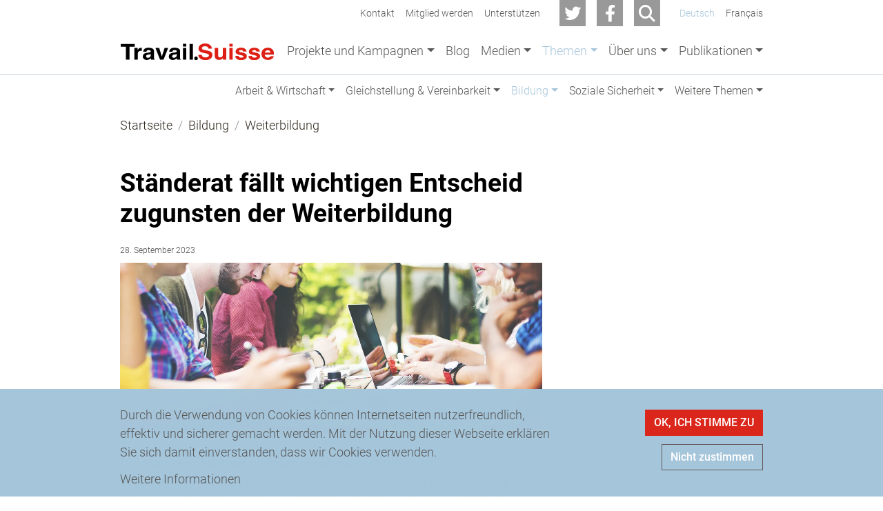

--- FILE ---
content_type: text/html; charset=UTF-8
request_url: https://www.travailsuisse.ch/de/bildung/weiterbildung/2023-09-28/staenderat-faellt-wichtigen-entscheid-zugunsten-der-weiterbildung
body_size: 47208
content:
<!DOCTYPE html>
<html lang="de" dir="ltr" prefix="og: https://ogp.me/ns#">
  <head>
    <meta charset="utf-8" />
<noscript><style>form.antibot * :not(.antibot-message) { display: none !important; }</style>
</noscript><meta name="description" content="Der Ständerat hat heute mit der Annahme der Motion 23.3699 von Ständerätin Marianne Maret einen wichtigen Entscheid zugunsten der Förderung der Weiterbildung gefällt." />
<link rel="canonical" href="https://www.travailsuisse.ch/de/bildung/weiterbildung/2023-09-28/staenderat-faellt-wichtigen-entscheid-zugunsten-der-weiterbildung" />
<meta property="og:site_name" content="TravailSuisse" />
<meta property="og:type" content="article" />
<meta property="og:url" content="https://www.travailsuisse.ch/de/bildung/weiterbildung/2023-09-28/staenderat-faellt-wichtigen-entscheid-zugunsten-der-weiterbildung" />
<meta property="og:title" content="Ständerat fällt wichtigen Entscheid zugunsten der Weiterbildung" />
<meta property="og:description" content="Der Ständerat hat heute mit der Annahme der Motion 23.3699 von Ständerätin Marianne Maret einen wichtigen Entscheid zugunsten der Förderung der Weiterbildung gefällt." />
<meta property="og:image" content="https://www.travailsuisse.ch/sites/default/files/styles/primer_og_image/public/2019-09/inhalte_bildung_1600px.jpg.webp?itok=YVxbkvm_" />
<meta property="og:image:width" content="1200" />
<meta property="og:image:height" content="488" />
<meta property="og:updated_time" content="2023-09-28T15:19:21+0200" />
<meta property="article:published_time" content="2023-09-28T14:46:00+0200" />
<meta property="article:modified_time" content="2023-09-28T15:19:21+0200" />
<meta name="twitter:card" content="summary_large_image" />
<meta name="twitter:description" content="Der Ständerat hat heute mit der Annahme der Motion 23.3699 von Ständerätin Marianne Maret einen wichtigen Entscheid zugunsten der Förderung der Weiterbildung gefällt." />
<meta name="twitter:title" content="Ständerat fällt wichtigen Entscheid zugunsten der Weiterbildung | TravailSuisse" />
<meta name="twitter:image" content="https://www.travailsuisse.ch/sites/default/files/styles/primer_og_image/public/2019-09/inhalte_bildung_1600px.jpg.webp?itok=YVxbkvm_" />
<meta name="Generator" content="Drupal 10 (https://www.drupal.org)" />
<meta name="MobileOptimized" content="width" />
<meta name="HandheldFriendly" content="true" />
<meta name="viewport" content="width=device-width, initial-scale=1.0, shrink-to-fit=no" />
<script type="application/ld+json">{
    "@context": "https://schema.org",
    "@graph": [
        {
            "@type": "Article",
            "headline": "Ständerat fällt wichtigen Entscheid zugunsten der Weiterbildung",
            "description": "Der Ständerat hat heute mit der Annahme der Motion 23.3699 von Ständerätin Marianne Maret einen wichtigen Entscheid zugunsten der Förderung der Weiterbildung gefällt.",
            "image": {
                "@type": "ImageObject",
                "representativeOfPage": "True",
                "url": "https://www.travailsuisse.ch/sites/default/files/styles/primer_og_image/public/2019-09/inhalte_bildung_1600px.jpg.webp?itok=YVxbkvm_",
                "width": "1200",
                "height": "488"
            },
            "datePublished": "2023-09-28T14:46:00+0200",
            "dateModified": "2023-09-28T15:19:21+0200",
            "author": {
                "@type": "Person",
                "name": "Analena Kettner"
            },
            "publisher": {
                "@type": "Organization",
                "name": "TravailSuisse",
                "url": "https://www.travailsuisse.ch/de",
                "logo": {
                    "@type": "ImageObject",
                    "url": "https://www.travailsuisse.ch/themes/custom/design/logo-medium.png",
                    "width": "584px",
                    "height": "232px"
                }
            },
            "mainEntityOfPage": "https://www.travailsuisse.ch/de/bildung/weiterbildung/2023-09-28/staenderat-faellt-wichtigen-entscheid-zugunsten-der-weiterbildung"
        }
    ]
}</script>
<link rel="icon" href="/sites/default/files/favicon-travail-suisse.ico" type="image/vnd.microsoft.icon" />
<link rel="alternate" hreflang="de" href="https://www.travailsuisse.ch/de/bildung/weiterbildung/2023-09-28/staenderat-faellt-wichtigen-entscheid-zugunsten-der-weiterbildung" />
<link rel="alternate" hreflang="fr" href="https://www.travailsuisse.ch/fr/formation/formation-continue/2023-09-28/le-conseil-des-etats-prend-une-decision-importante-en" />

    <title>Ständerat fällt wichtigen Entscheid zugunsten der Weiterbildung | TravailSuisse</title>
    <link rel="stylesheet" media="all" href="/sites/default/files/css/css_BM4adFmrvl00GDOyZ9e0uVzPreNCGVFdG06vIaDXcTI.css?delta=0&amp;language=de&amp;theme=design&amp;include=[base64]" />
<link rel="stylesheet" media="all" href="/sites/default/files/css/css_J2VS4tlmDvAWmQJTtNlyvW7tKpRC-yifJCEOjxTVxuk.css?delta=1&amp;language=de&amp;theme=design&amp;include=[base64]" />
<link rel="stylesheet" media="print" href="/sites/default/files/css/css_cq6P3MW7EdzLbcL8qm_VrRWqELbRGMvlpsqCgf1xtio.css?delta=2&amp;language=de&amp;theme=design&amp;include=[base64]" />

    <script type="application/json" data-drupal-selector="drupal-settings-json">{"path":{"baseUrl":"\/","pathPrefix":"de\/","currentPath":"node\/5401","currentPathIsAdmin":false,"isFront":false,"currentLanguage":"de"},"pluralDelimiter":"\u0003","suppressDeprecationErrors":true,"ajaxPageState":{"libraries":"[base64]","theme":"design","theme_token":null},"ajaxTrustedUrl":[],"gtag":{"tagId":"UA-121695189-1","consentMode":true,"otherIds":[],"events":[],"additionalConfigInfo":[]},"bs_lib":{"anchor_scroll":{"enable":true,"offset":10,"exclude_links":["[href=\u0022#\u0022]",".visually-hidden",".bs-lib-scroll-to-top",".collapsible__link","[role=\u0022tab\u0022]",".offcanvas-close-link"],"fixed_elements":[".toolbar-bar",".toolbar-tray.is-active.toolbar-tray-horizontal",".navbar-wrapper.is-sticky"]}},"primerBase":{"consentModeTypes":["analytics_storage"]},"data":{"extlink":{"extTarget":true,"extTargetAppendNewWindowLabel":"(opens in a new window)","extTargetNoOverride":false,"extNofollow":false,"extTitleNoOverride":false,"extNoreferrer":false,"extFollowNoOverride":false,"extClass":"ext","extLabel":"(link is external)","extImgClass":false,"extSubdomains":false,"extExclude":"","extInclude":"","extCssExclude":".shariff, .block-language, .path-admin, .dropbutton-wrapper, .btn-social","extCssInclude":"","extCssExplicit":"","extAlert":false,"extAlertText":"This link will take you to an external web site. We are not responsible for their content.","extHideIcons":true,"mailtoClass":"0","telClass":"","mailtoLabel":"(link sends email)","telLabel":"(link is a phone number)","extUseFontAwesome":true,"extIconPlacement":"append","extPreventOrphan":true,"extPreventOrphanTextLike":true,"extFaLinkClasses":"fa fa-external-link","extFaMailtoClasses":"fa fa-envelope-o","extAdditionalLinkClasses":"","extAdditionalMailtoClasses":"","extAdditionalTelClasses":"","extFaTelClasses":"fa fa-phone","whitelistedDomains":["www.travailsuisse.ch"],"extExcludeNoreferrer":""}},"eu_cookie_compliance":{"cookie_policy_version":"1.0.0","popup_enabled":true,"popup_agreed_enabled":false,"popup_hide_agreed":false,"popup_clicking_confirmation":false,"popup_scrolling_confirmation":false,"popup_html_info":"\u003Cdiv class=\u0022cookie-compliance\u0022\u003E\n          \u003Cdiv class=\u0022popup-content info container\u0022\u003E\n                  \u003Cdiv id=\u0022cookieconsent-desc\u0022 class=\u0022popup-text\u0022 role=\u0022document\u0022\u003E\n            \u003Cp\u003EDurch die Verwendung von Cookies k\u00f6nnen Internetseiten nutzerfreundlich, effektiv und sicherer gemacht werden. Mit der Nutzung dieser Webseite erkl\u00e4ren Sie sich damit einverstanden, dass wir Cookies verwenden.\u003C\/p\u003E\n                          \u003Ca href=\u0022#\u0022 class=\u0022find-more-button\u0022\u003EWeitere Informationen\u003C\/a\u003E\n                      \u003C\/div\u003E\n                \u003Cdiv class=\u0022popup-buttons-wrapper\u0022\u003E\n                    \u003Cdiv class=\u0022popup-buttons\u0022\u003E\n            \u003Cbutton type=\u0022button\u0022 class=\u0022btn btn-primary agree-button eu-cookie-compliance-secondary-button\u0022\u003EOK, ICH STIMME ZU\u003C\/button\u003E\n                          \u003Cbutton type=\u0022button\u0022 class=\u0022btn btn-ghost decline-button eu-cookie-compliance-default-button\u0022 \u003ENicht zustimmen\u003C\/button\u003E\n                      \u003C\/div\u003E\n                  \u003C\/div\u003E\n      \u003C\/div\u003E\n      \u003C\/div\u003E","use_mobile_message":false,"mobile_popup_html_info":"\u003Cdiv class=\u0022cookie-compliance\u0022\u003E\n          \u003Cdiv class=\u0022popup-content info container\u0022\u003E\n                  \u003Cdiv id=\u0022cookieconsent-desc\u0022 class=\u0022popup-text\u0022 role=\u0022document\u0022\u003E\n            \n                          \u003Ca href=\u0022#\u0022 class=\u0022find-more-button\u0022\u003EWeitere Informationen\u003C\/a\u003E\n                      \u003C\/div\u003E\n                \u003Cdiv class=\u0022popup-buttons-wrapper\u0022\u003E\n                    \u003Cdiv class=\u0022popup-buttons\u0022\u003E\n            \u003Cbutton type=\u0022button\u0022 class=\u0022btn btn-primary agree-button eu-cookie-compliance-secondary-button\u0022\u003EOK, ICH STIMME ZU\u003C\/button\u003E\n                          \u003Cbutton type=\u0022button\u0022 class=\u0022btn btn-ghost decline-button eu-cookie-compliance-default-button\u0022 \u003ENicht zustimmen\u003C\/button\u003E\n                      \u003C\/div\u003E\n                  \u003C\/div\u003E\n      \u003C\/div\u003E\n      \u003C\/div\u003E","mobile_breakpoint":768,"popup_html_agreed":false,"popup_use_bare_css":true,"popup_height":"auto","popup_width":"100%","popup_delay":0,"popup_link":"\/de\/datenschutz","popup_link_new_window":true,"popup_position":false,"fixed_top_position":true,"popup_language":"de","store_consent":false,"better_support_for_screen_readers":false,"cookie_name":"","reload_page":false,"domain":"","domain_all_sites":false,"popup_eu_only":false,"popup_eu_only_js":false,"cookie_lifetime":100,"cookie_session":0,"set_cookie_session_zero_on_disagree":0,"disagree_do_not_show_popup":false,"method":"opt_in","automatic_cookies_removal":true,"allowed_cookies":"","withdraw_markup":"\u003Cbutton type=\u0022button\u0022 class=\u0022eu-cookie-withdraw-tab\u0022\u003EDatenschutzeinstellungen\u003C\/button\u003E\n\u003Cdiv aria-labelledby=\u0022popup-text\u0022 class=\u0022eu-cookie-withdraw-banner\u0022\u003E\n  \u003Cdiv class=\u0022popup-content info eu-cookie-compliance-content\u0022\u003E\n    \u003Cdiv id=\u0022popup-text\u0022 class=\u0022eu-cookie-compliance-message\u0022 role=\u0022document\u0022\u003E\n      \u003Ch2\u003EWir verwenden Cookies auf dieser Website, um Ihre Nutzererfahrung zu verbessern\u003C\/h2\u003E\u003Cp\u003ESie haben Ihr Einverst\u00e4ndnis gegeben, Cookies zu setzen.\/p\u0026gt;\u003C\/p\u003E\n    \u003C\/div\u003E\n    \u003Cdiv id=\u0022popup-buttons\u0022 class=\u0022eu-cookie-compliance-buttons\u0022\u003E\n      \u003Cbutton type=\u0022button\u0022 class=\u0022eu-cookie-withdraw-button \u0022\u003E\u003C\/button\u003E\n    \u003C\/div\u003E\n  \u003C\/div\u003E\n\u003C\/div\u003E","withdraw_enabled":false,"reload_options":0,"reload_routes_list":"","withdraw_button_on_info_popup":false,"cookie_categories":[],"cookie_categories_details":[],"enable_save_preferences_button":true,"cookie_value_disagreed":"0","cookie_value_agreed_show_thank_you":"1","cookie_value_agreed":"2","containing_element":"body","settings_tab_enabled":false,"olivero_primary_button_classes":"","olivero_secondary_button_classes":"","close_button_action":"close_banner","open_by_default":true,"modules_allow_popup":true,"hide_the_banner":false,"geoip_match":true,"unverified_scripts":["\/"]},"bs_bootstrap":{"navbar_type":"second-level-horizontal","navbar_offcanvas_type":"push","navbar_opened_submenu_behavior":"visit","navbar_onhover":true},"user":{"uid":0,"permissionsHash":"7f01bf75a86397f52ab3a156c2bfab4b56f5f93f1cf25d3957fc7bbdd6523f12"}}</script>
<script src="/sites/default/files/js/js_TNqSYFoXR0-InaXOOnHBPpW86_BcVrIAx5wZdE07C7A.js?scope=header&amp;delta=0&amp;language=de&amp;theme=design&amp;include=[base64]"></script>
<script src="/modules/contrib/google_tag/js/gtag.js?t68a4y"></script>

  </head>
  <body class="page-article-type-medien path-node page-node-type-primer-article path-bildung">
        <a href="#main-content" class="visually-hidden focusable skip-link">Direkt zum Inhalt</a>
    
      <div class="dialog-off-canvas-main-canvas" data-off-canvas-main-canvas>
      <header class="page__header">
                  <div class="page__header__top">
          <div class="page__header__top__inner container">
                <div class="row region region-top">  <nav  id="block-topmenu" aria-label="Top menu" class="block block-menu navigation menu--primer-top-menu">
      
        
  
              <ul class="nav nav-links">
                    <li class="nav-item">
                        <a href="/de/kontakt" class="nav-link" data-drupal-link-system-path="node/140"><span class="label">Kontakt</span></a></li>
                <li class="nav-item">
                        <a href="/de/mitglied-werden" class="nav-link" data-drupal-link-system-path="node/5062"><span class="label">Mitglied werden</span></a></li>
                <li class="nav-item">
                        <a href="/de/spenden" class="nav-link" data-drupal-link-system-path="node/5580"><span class="label">Unterstützen</span></a></li>
        </ul>
  

</nav>
  <nav  id="block-sociallinks" aria-label="Social links" class="block block-menu navigation menu--primer-social-links">
      
        
  
<ul class="nav">
          <li class="nav-item">
            <a href="https://twitter.com/TravailsuisseCH" class="fa fa-twitter btn btn-social"><span class="title">Twitter</span></a>
    </li>
          <li class="nav-item">
            <a href="https://www.facebook.com/travailsuisse" target="_blank" class="fa fa-facebook btn btn-social" title="Follow us on Facebook"><span class="title">Facebook</span></a>
    </li>
          <li class="nav-item">
            <a href="/de/search" class="fa fa-search btn btn-social" data-drupal-link-system-path="node/112"><span class="title">Suche</span></a>
    </li>
  </ul>
</nav>
  <div class="language-switcher-language-url block-menu block block-language block-language-blocklanguage-interface" id="block-design-languageswitcher" role="navigation">
                        <ul class="nav-links nav">              <li data-drupal-language="de" data-drupal-link-system-path="node/5401" class="nav-item is-active" aria-current="page"><a href="/de/bildung/weiterbildung/2023-09-28/staenderat-faellt-wichtigen-entscheid-zugunsten-der-weiterbildung" class="language-link nav-link is-active" hreflang="de" data-drupal-link-system-path="node/5401" aria-current="page">Deutsch</a></li>
        
              <li data-drupal-language="fr" data-drupal-link-system-path="node/5401" class="nav-item"><a href="/fr/formation/formation-continue/2023-09-28/le-conseil-des-etats-prend-une-decision-importante-en" class="language-link nav-link" hreflang="fr" data-drupal-link-system-path="node/5401">Français</a></li>
        
</ul>
  
      </div>
</div>

          </div>
        </div>
          
                  <div class="navbar-wrapper second-level-expanded second-level-reserve-space">
          <div class="navbar container">
            <div class="region region-brand">  <div id="block-design-sitebranding" class="navbar-brand block block-system block-system-branding-block">
                  <a href="/de" class="site-logo-link" title="Back to home" aria-label="Back to home"><img src="/themes/custom/design/logo.svg"  class="site-logo" alt="Logo der Website" role="img" width="143" height="16" /></a>          </div>
</div>
                        <div class="navbar-collapse navmenu offcanvas navmenu-fixed-right region region-navbar" id="navbarResponsive">
                <nav  id="block-design-mainnavigation" aria-label="Hauptnavigation" class="block block-menu navigation menu--main">
      
        
  
  
  
  
                    <ul class="nav navbar-nav">            <li class="nav-item dropdown">                                                                                                <a href="/de/projekte-und-kampagnen" class="nav-link" id="mainLabel0" data-menu-level="0" aria-haspopup="true" aria-expanded="false" data-toggle="dropdown" data-drupal-link-system-path="node/5641"><span class="label dropdown-toggle">Projekte und Kampagnen</span></a>            <ul class="dropdown-menu" aria-labelledby="mainLabel0">            <li class="nav-item">                                  <a href="/de/familienzeit" class="nav-link dropdown-item" id="mainLabel00" data-menu-level="1" data-drupal-link-system-path="node/5607"><span class="label">Familienzeit-Initiative</span></a>        </li>            <li class="nav-item">                                  <a href="/de/barometer" class="nav-link dropdown-item" id="mainLabel01" data-menu-level="1" data-drupal-link-system-path="node/168"><span class="label">Barometer Gute Arbeit</span></a>        </li>            <li class="nav-item">                                  <a href="https://www.respect8-3.ch/de/startseite/" class="nav-link dropdown-item" id="mainLabel02" data-menu-level="1"><span class="label">RESPECT8-3.CH</span></a>        </li>            <li class="nav-item">                                  <a href="http://www.swype.swiss" class="nav-link dropdown-item" id="mainLabel03" data-menu-level="1"><span class="label">swype</span></a>        </li>            <li class="nav-item">                                  <a href="http://info-workcare.ch/de" class="nav-link dropdown-item" id="mainLabel04" data-menu-level="1"><span class="label">info work+care</span></a>        </li>            <li class="nav-item">                                  <a href="https://www.mamagenda.ch/de/" class="nav-link dropdown-item" id="mainLabel05" data-menu-level="1"><span class="label">mamagenda</span></a>        </li>            <li class="nav-item">                                  <a href="https://informaternite.ch/" class="nav-link dropdown-item" id="mainLabel06" data-menu-level="1"><span class="label">Info.Mutterschaft</span></a>        </li></ul></li>            <li class="nav-item">                                  <a href="/de/blog" class="nav-link" id="mainLabel1" data-menu-level="0" data-drupal-link-system-path="node/7"><span class="label">Blog</span></a>        </li>            <li class="nav-item dropdown">                                                                                                <a href="/de/medien" class="nav-link" id="mainLabel2" data-menu-level="0" aria-haspopup="true" aria-expanded="false" data-toggle="dropdown" data-drupal-link-system-path="node/5060"><span class="label dropdown-toggle">Medien</span></a>            <ul class="dropdown-menu" aria-labelledby="mainLabel2">            <li class="nav-item">                                  <a href="/de/medien/medienmitteilungen" class="nav-link dropdown-item" id="mainLabel20" data-menu-level="1" data-drupal-link-system-path="node/5322"><span class="label">Medienmitteilungen</span></a>        </li>            <li class="nav-item">                                  <a href="/de/medien/medienkonferenzen" class="nav-link dropdown-item" id="mainLabel21" data-menu-level="1" data-drupal-link-system-path="node/5323"><span class="label">Medienkonferenzen</span></a>        </li>            <li class="nav-item">                                  <a href="/de/medien/medienkontakt" class="nav-link dropdown-item" id="mainLabel22" data-menu-level="1" data-drupal-link-system-path="node/5328"><span class="label">Medienkontakt</span></a>        </li>            <li class="nav-item">                                  <a href="/de/medien/fotos" class="nav-link dropdown-item" id="mainLabel23" data-menu-level="1" data-drupal-link-system-path="node/5468"><span class="label">Fotos</span></a>        </li></ul></li>            <li class="nav-item dropdown active">                                                                                                <a href="/de/themen" class="nav-link active is-active" id="mainLabel3" data-menu-level="0" aria-haspopup="true" aria-expanded="true" data-toggle="dropdown" data-drupal-link-system-path="node/5321"><span class="label dropdown-toggle">Themen</span></a>            <ul class="dropdown-menu" aria-labelledby="mainLabel3">            <li class="nav-item dropdown">                                                                                                <a href="/de/arbeit-wirtschaft" class="nav-link dropdown-item" id="mainLabel30" data-menu-level="1" aria-haspopup="true" aria-expanded="false" data-toggle="dropdown" data-drupal-link-system-path="node/161"><span class="label dropdown-toggle">Arbeit &amp; Wirtschaft</span></a>            <ul class="dropdown-menu" aria-labelledby="mainLabel30">            <li class="nav-item">                                  <a href="/de/arbeit-wirtschaft/loehne" class="nav-link dropdown-item" id="mainLabel300" data-menu-level="2" data-drupal-link-system-path="node/165"><span class="label">Löhne</span></a>        </li>            <li class="nav-item">                                  <a href="/de/arbeit-wirtschaft/arbeitsbedingungen" class="nav-link dropdown-item" id="mainLabel301" data-menu-level="2" data-drupal-link-system-path="node/164"><span class="label">Arbeitsbedingungen</span></a>        </li>            <li class="nav-item">                                  <a href="/de/arbeit-wirtschaft/arbeitsmarkt" class="nav-link dropdown-item" id="mainLabel302" data-menu-level="2" data-drupal-link-system-path="node/162"><span class="label">Arbeit</span></a>        </li>            <li class="nav-item">                                  <a href="/de/arbeit-wirtschaft/europa-international" class="nav-link dropdown-item" id="mainLabel303" data-menu-level="2" data-drupal-link-system-path="node/193"><span class="label">Europa / International</span></a>        </li></ul></li>            <li class="nav-item dropdown">                                                                                                <a href="/de/gleichstellung-vereinbarkeit" class="nav-link dropdown-item" id="mainLabel31" data-menu-level="1" aria-haspopup="true" aria-expanded="false" data-toggle="dropdown" data-drupal-link-system-path="node/149"><span class="label dropdown-toggle">Gleichstellung &amp; Vereinbarkeit</span></a>            <ul class="dropdown-menu" aria-labelledby="mainLabel31">            <li class="nav-item">                                  <a href="/de/gleichstellung-vereinbarkeit/lohndiskriminierung" class="nav-link dropdown-item" id="mainLabel310" data-menu-level="2" data-drupal-link-system-path="node/159"><span class="label">Lohndiskriminierung</span></a>        </li>            <li class="nav-item">                                  <a href="/de/gleichstellung-vereinbarkeit/vereinbarkeit" class="nav-link dropdown-item" id="mainLabel311" data-menu-level="2" data-drupal-link-system-path="node/155"><span class="label">Vereinbarkeit</span></a>        </li>            <li class="nav-item">                                  <a href="/de/gleichstellung-vereinbarkeit/elternschaft-familienzeit" class="nav-link dropdown-item" id="mainLabel312" data-menu-level="2" data-drupal-link-system-path="node/153"><span class="label">Elternschaft und Familienzeit</span></a>        </li>            <li class="nav-item">                                  <a href="/de/gleichstellung-vereinbarkeit/wiedereinstieg" class="nav-link dropdown-item" id="mainLabel313" data-menu-level="2" data-drupal-link-system-path="node/150"><span class="label">Wiedereinstieg</span></a>        </li>            <li class="nav-item">                                  <a href="/de/gleichstellung-vereinbarkeit/betreuende-angehoerige" class="nav-link dropdown-item" id="mainLabel314" data-menu-level="2" data-drupal-link-system-path="node/157"><span class="label">Betreuende Angehörige</span></a>        </li></ul></li>            <li class="nav-item dropdown active">                                                                                                <a href="/de/bildung" class="nav-link dropdown-item active is-active" id="mainLabel32" data-menu-level="1" aria-haspopup="true" aria-expanded="false" data-toggle="dropdown" data-drupal-link-system-path="node/182"><span class="label dropdown-toggle">Bildung</span></a>            <ul class="dropdown-menu" aria-labelledby="mainLabel32">            <li class="nav-item">                                  <a href="/de/bildung/berufsbildung" class="nav-link dropdown-item" id="mainLabel320" data-menu-level="2" data-drupal-link-system-path="node/183"><span class="label">Berufsbildung</span></a>        </li>            <li class="nav-item">                                  <a href="/de/bildung/hoehere-berufsbildung" class="nav-link dropdown-item" id="mainLabel321" data-menu-level="2" data-drupal-link-system-path="node/184"><span class="label">Höhere Berufsbildung</span></a>        </li>            <li class="nav-item active">                                  <a href="/de/bildung/weiterbildung" class="nav-link dropdown-item active is-active" id="mainLabel322" data-menu-level="2" data-drupal-link-system-path="node/186"><span class="label">Weiterbildung</span></a>        </li>            <li class="nav-item">                                  <a href="/de/bildung/hochschulen" class="nav-link dropdown-item" id="mainLabel323" data-menu-level="2" data-drupal-link-system-path="node/185"><span class="label">Hochschulen</span></a>        </li></ul></li>            <li class="nav-item dropdown">                                                                                                <a href="/de/soziale-sicherheit" class="nav-link dropdown-item" id="mainLabel33" data-menu-level="1" aria-haspopup="true" aria-expanded="false" data-toggle="dropdown" data-drupal-link-system-path="node/173"><span class="label dropdown-toggle">Soziale Sicherheit</span></a>            <ul class="dropdown-menu" aria-labelledby="mainLabel33">            <li class="nav-item">                                  <a href="/de/soziale-sicherheit/ahv-iv" class="nav-link dropdown-item" id="mainLabel330" data-menu-level="2" data-drupal-link-system-path="node/175"><span class="label">AHV &amp; IV</span></a>        </li>            <li class="nav-item">                                  <a href="/de/soziale-sicherheit/berufliche-vorsorge" class="nav-link dropdown-item" id="mainLabel331" data-menu-level="2" data-drupal-link-system-path="node/177"><span class="label">Berufliche Vorsorge</span></a>        </li>            <li class="nav-item">                                  <a href="/de/soziale-sicherheit/arbeitslosenversicherung" class="nav-link dropdown-item" id="mainLabel332" data-menu-level="2" data-drupal-link-system-path="node/178"><span class="label">Arbeitslosenversicherung</span></a>        </li></ul></li>            <li class="nav-item dropdown">                                                                                                <a href="/de/weitere-themen" class="nav-link dropdown-item" id="mainLabel34" data-menu-level="1" aria-haspopup="true" aria-expanded="false" data-toggle="dropdown" data-drupal-link-system-path="node/188"><span class="label dropdown-toggle">Weitere Themen</span></a>            <ul class="dropdown-menu" aria-labelledby="mainLabel34">            <li class="nav-item">                                  <a href="/de/arbeit-wirtschaft/europa-international" class="nav-link dropdown-item" id="mainLabel340" data-menu-level="2" data-drupal-link-system-path="node/193"><span class="label">Europa / International</span></a>        </li>            <li class="nav-item">                                  <a href="/de/weitere-themen/service-public" class="nav-link dropdown-item" id="mainLabel341" data-menu-level="2" data-drupal-link-system-path="node/190"><span class="label">Service public</span></a>        </li>            <li class="nav-item">                                  <a href="/de/weitere-themen/steuern-und-finanzen" class="nav-link dropdown-item" id="mainLabel342" data-menu-level="2" data-drupal-link-system-path="node/189"><span class="label">Steuern &amp; Finanzen</span></a>        </li>            <li class="nav-item">                                  <a href="/de/weitere-themen/energie-und-klima" class="nav-link dropdown-item" id="mainLabel343" data-menu-level="2" data-drupal-link-system-path="node/192"><span class="label">Klima &amp; Energie</span></a>        </li>            <li class="nav-item">                                  <a href="/de/weitere-themen/migration-und-integration" class="nav-link dropdown-item" id="mainLabel344" data-menu-level="2" data-drupal-link-system-path="node/191"><span class="label">Integration &amp; Migration</span></a>        </li>            <li class="nav-item">                                  <a href="/de/weitere-themen/jeunessesuisse" class="nav-link dropdown-item" id="mainLabel345" data-menu-level="2" data-drupal-link-system-path="node/4552"><span class="label">Jeunesse.Suisse</span></a>        </li></ul></li></ul></li>            <li class="nav-item dropdown">                                                                                                <a href="/de/about" class="nav-link" id="mainLabel4" data-menu-level="0" aria-haspopup="true" aria-expanded="false" data-toggle="dropdown" data-drupal-link-system-path="node/5063"><span class="label dropdown-toggle">Über uns</span></a>            <ul class="dropdown-menu" aria-labelledby="mainLabel4">            <li class="nav-item">                                  <a href="/de/about/vorstand" class="nav-link dropdown-item" id="mainLabel40" data-menu-level="1" data-drupal-link-system-path="node/5053"><span class="label">Vorstand</span></a>        </li>            <li class="nav-item">                                  <a href="/de/about/geschaeftsleitung-und-geschaeftsstelle" class="nav-link dropdown-item" id="mainLabel41" data-menu-level="1" data-drupal-link-system-path="node/5054"><span class="label">Geschäftsleitung und Geschäftsstelle</span></a>        </li>            <li class="nav-item">                                  <a href="/de/about/mitgliedsverbaende" class="nav-link dropdown-item" id="mainLabel42" data-menu-level="1" data-drupal-link-system-path="node/5056"><span class="label">Mitgliedsverbände</span></a>        </li>            <li class="nav-item">                                  <a href="/de/about/kommissionen-und-regionen" class="nav-link dropdown-item" id="mainLabel43" data-menu-level="1" data-drupal-link-system-path="node/5057"><span class="label">Kommissionen und Regionen</span></a>        </li>            <li class="nav-item">                                  <a href="/de/about/mandate" class="nav-link dropdown-item" id="mainLabel44" data-menu-level="1" data-drupal-link-system-path="node/5523"><span class="label">Mandate</span></a>        </li>            <li class="nav-item">                                  <a href="/de/about/offene-stellen" class="nav-link dropdown-item" id="mainLabel45" data-menu-level="1" data-drupal-link-system-path="node/5058"><span class="label">Offene Stellen</span></a>        </li></ul></li>            <li class="nav-item dropdown">                                                                                                <a href="/de/publikationen" class="nav-link" id="mainLabel5" data-menu-level="0" aria-haspopup="true" aria-expanded="false" data-toggle="dropdown" data-drupal-link-system-path="node/5153"><span class="label dropdown-toggle">Publikationen</span></a>            <ul class="dropdown-menu" aria-labelledby="mainLabel5">            <li class="nav-item">                                  <a href="/de/publikationen/positionspapiere" class="nav-link dropdown-item" id="mainLabel50" data-menu-level="1" data-drupal-link-system-path="node/5324"><span class="label">Positionspapiere</span></a>        </li>            <li class="nav-item">                                  <a href="/de/sessionsvorschau" class="nav-link dropdown-item" id="mainLabel51" data-menu-level="1" data-drupal-link-system-path="node/4757"><span class="label">Sessionsvorschau</span></a>        </li>            <li class="nav-item">                                  <a href="/de/publikationen/kongresspapiere" class="nav-link dropdown-item" id="mainLabel52" data-menu-level="1" data-drupal-link-system-path="node/5327"><span class="label">Kongresspapiere</span></a>        </li>            <li class="nav-item">                                  <a href="/de/publikationen/vernehmlassungen" class="nav-link dropdown-item" id="mainLabel53" data-menu-level="1" data-drupal-link-system-path="node/5325"><span class="label">Vernehmlassungen</span></a>        </li>            <li class="nav-item">                                  <a href="/de/barometer" class="nav-link dropdown-item" id="mainLabel54" data-menu-level="1" data-drupal-link-system-path="node/168"><span class="label">Barometer Gute Arbeit</span></a>        </li>            <li class="nav-item">                                  <a href="/de/publikationen/broschueren" class="nav-link dropdown-item" id="mainLabel55" data-menu-level="1" data-drupal-link-system-path="node/143"><span class="label">Broschüren</span></a>        </li>            <li class="nav-item">                                  <a href="/de/publikationen/jahresberichte" class="nav-link dropdown-item" id="mainLabel56" data-menu-level="1" data-drupal-link-system-path="node/5055"><span class="label">Jahresberichte</span></a>        </li>            <li class="nav-item">                                  <a href="/de/publikationen/newsletter" class="nav-link dropdown-item" id="mainLabel57" data-menu-level="1" data-drupal-link-system-path="node/5446"><span class="label">Newsletter</span></a>        </li></ul></li></ul>
</nav>
        <a href="#" class="offcanvas-close-link btn btn-link btn-icon fa-close hide-label" title="Close navigation"><span class="label">close</span></a>
  </div>

            <div class="region region-navigation-second">  <div id="block-design-primer-bs-nav-bar-toggler" class="block block-bs-lib block-bs-lib-navigation-bar-toggler-block">
                <button  class="navbar-toggler" data-minspace="0" data-toggle="offcanvas" data-target="#navbarResponsive" aria-controls="navbarResponsive" aria-expanded="false" aria-label="Toggle navigation" data-canvas="body">
  <span class="navbar-toggler-icon"></span>
  </button>
      </div>
</div>
          </div>
        </div>
          
  </header>
  <main  class="page__main">
    <div class="sr-only" id="main-content" tabindex="-1"></div>
    <div  class="page__content content">
              
                  <div  class="region-content-header-wrapper">
    <div class="container">
                <div class="region region-content-header"><div data-drupal-messages-fallback class="hidden"></div>
  <div id="block-design-breadcrumbs" class="block block-system block-system-breadcrumb-block">
                    <nav aria-label="Pfadnavigation">
      <ol class="breadcrumb"><li class="breadcrumb-item "><a href="/de">Startseite</a></li><li class="breadcrumb-item "><a href="/de/bildung">Bildung</a></li><li class="breadcrumb-item "><a href="/de/bildung/weiterbildung">Weiterbildung</a></li></ol>
    </nav>
    <script type="application/ld+json">
    {
      "@context": "http://schema.org",
      "@type": "BreadcrumbList",
      "itemListElement": [
      {
          "@type": "ListItem",
          "position": 1,
          "name": "Startseite",
          "item": "https://www.travailsuisse.ch/de"
        },{
          "@type": "ListItem",
          "position": 2,
          "name": "Bildung",
          "item": "https://www.travailsuisse.ch/de/bildung"
        },{
          "@type": "ListItem",
          "position": 3,
          "name": "Weiterbildung",
          "item": "https://www.travailsuisse.ch/de/bildung/weiterbildung/2023-09-28/staenderat-faellt-wichtigen-entscheid-zugunsten-der-weiterbildung"
        }]
    }
  </script>
      </div>
</div>
        
    </div>    </div>                  <div class="region region-content">  <div id="block-design-content" class="block block-system block-system-main-block">
                          <div class="container">
          <article class="primer-layout-sidebar article-type-article-type-medien node node--type-primer-article view-mode-full node--view-mode-full article article--sidebar">
                                    
                    
                                    <div class="article__content">
                        <div class="paragraphs-behavior-style--align-default paragraph paragraph--type--title view-mode-default paragraph--view-mode-default">
            <h1 id="standerat-fallt-wichtigen-entscheid-zugunsten-der-weiterbildung" class="paragraphs-anchor-link paragraph-title heading">Ständerat fällt wichtigen Entscheid zugunsten der Weiterbildung</h1>
<footer class="article__title-metadata meta-info">
        <div class="article__submitted">
        
<span><time datetime="2023-09-28T14:46:00+02:00">28. September 2023</time>
</span>

      </div>
      
          
</footer>

        </div>
    
              <div class="paragraphs-behavior-style--media-plain sibling-spacer-y paragraph paragraph--type--media view-mode-default paragraph--view-mode-default">
        <div class="field field--name-primer-media">
                        <figure class="primer-resize--crop media-only media media--type-primer-image media--view-mode-default">
                        <div class="field field--name-primer-image field--label-hidden field__item">      <img loading="lazy" srcset="/sites/default/files/styles/primer_content_xs/public/2019-09/inhalte_bildung_1600px.jpg.webp?itok=zR6NinCv 461w, /sites/default/files/styles/primer_content_sm/public/2019-09/inhalte_bildung_1600px.jpg.webp?itok=i6kun_3v 800w, /sites/default/files/styles/primer_content_md/public/2019-09/inhalte_bildung_1600px.jpg.webp?itok=7aVV-ME7 1200w, /sites/default/files/styles/primer_content_xl/public/2019-09/inhalte_bildung_1600px.jpg.webp?itok=ptMDfgOC 1600w" sizes="(min-width:1366px) 1332px, (min-width:992px) 930px, (min-width:768px) 690px, (min-width:576px) 510px, calc(100vw-30px)" width="1600" height="650" src="/sites/default/files/styles/primer_content_xl/public/2019-09/inhalte_bildung_1600px.jpg.webp?itok=ptMDfgOC" alt="Bildung, Arbeitsmarktfähigkeit, life long learning" title="Bildung, Arbeitsmarktfähigkeit, life long learning" class="img-fluid" />


</div>
      
          </figure>

            </div>

    </div>
    
              <div class="paragraphs-behavior-style--content-default sibling-spacer-y paragraph paragraph--type--text view-mode-default paragraph--view-mode-default">
        <div class="text">
            <p><strong>Der Ständerat hat heute mit der Annahme der Motion 23.3699 von Ständerätin Marianne Maret einen wichtigen Entscheid zugunsten der Förderung der Weiterbildung gefällt. Travail.Suisse fordert als Teil einer Weiterbildungsoffensive klare Ziele für die Nachholbildung, einen Ausbau der Berufs-, Studien- und Laufbahnberatung und mehr finanzielle Unterstützung für die Weiterbildung der Arbeitnehmenden, speziell der Wiedereinsteigenden.</strong></p>

<p>Die Motion Maret verlangt eine stärkere finanzielle Unterstützung von Personen, die zu Umschulungszwecken eine Weiterbildung oder eine neue Berufsausbildung benötigen. Der Fokus soll dabei insbesondere auf Personen gerichtet sein, die ihre Arbeit freiwillig aufgaben, sich um ihre Kinder kümmerten und beim Wiedereinstieg nicht von den Massnahmen der Arbeitslosenversicherung profitieren können. Für Travail.Suisse, den unabhängigen Dachverband der Arbeitnehmenden, geht diese Motion in die richtige Richtung.</p>

<p>Kontinuierliche Weiterbildung und lebenslanges Lernen zählen zu den Grundpfeilern, damit eine nachhaltige Integration in den Arbeitsmarkt möglich ist. Travail.Suisse fordert seit längerem eine Weiterbildungsoffensive, in welcher neben einem erleichterten Zugang, besserer Information und Beratung sowie mehr zeitlichen Möglichkeiten, insbesondere auch die finanzielle Unterstützung der Weiterbildungswilligen im Zentrum steht. Die Finanzierung ist eine der grössten Hürden bei der Weiterbildungsteilnahme. Bei der staatlichen Unterstützung bestehen erhebliche Lücken, während die Unterstützung durch die Arbeitgebenden Personen mit tieferem Bildungsniveau und Teilzeitarbeitende diskriminiert. «Wiedereinsteigende sind doppelt allein gelassen – ohne bestehende Arbeitgebende und ohne genügenden Zugang zu staatlicher Unterstützung», sagt Gabriel Fischer, Leiter Bildungspolitik bei Travail.Suisse.&nbsp;</p>

<p>Neben finanzieller Unterstützung sind Wiedereinsteigende insbesondere auch auf Beratung angewiesen. Hier wäre eine Ausdehnung von viamia dringend angezeigt. Mit viamia ist in den letzten Jahren ein Angebot für kostenlose Standortbestimmungen für über 40-Jährige entstanden. Travail.Suisse fordert die Öffnung dieses Angebots auch für jüngere Wiedereinsteigende. Weiter muss die finanzielle Beteiligung des Bundes an diesen Angeboten erhalten bleiben. Der in der BFI-Botschaft 25-28 vorgeschlagenen Rückzug des Bundes aus der Finanzierung von viamia wird von Travail.Suisse entschieden abgelehnt.</p>

<p>&nbsp;</p>
  
  </div>
    </div>
    
              <div class="paragraph paragraph--type--footer view-mode-default paragraph--view-mode-default">
      <hr>
          <p>Auskünfte:<br>
Gabriel Fischer, Leiter Bildungspolitik, 076 412 30 53, <a href="mailto:fischer@travailsuisse.ch">E-Mail</a><br>
&nbsp;</p>
  
    </div>
    
  
        </div>
                              <div class="article__sidebar">
    <div class="article__sidebar__content">
    
  </div>
</div>
                    </article>
  </div>
        </div>
</div>
                          
      </div>
  </main>
      <footer class="page__footer">
              <div class="page__footer__content container">
          <div class="row">
                          <div class="region region-footer">  <div id="block-design-primer-about" class="block block-block-content block-block-contentcabe742d-36fa-43f0-9762-063fca0b3b3d">
                            <div class="field field--name-body field--label-hidden field__item"><h3>Über Travail.Suisse</h3><p>Travail.Suisse ist der wichtigste unabhängige Dachverband der Arbeitnehmenden in der Schweiz, er ist parteipolitisch und konfessionell unabhängig. Travail.Suisse vertritt die Interessen der 130’000 Mitglieder seiner Mitgliedsverbände und aller Arbeitnehmenden in Politik und Öffentlichkeit. Travail.Suisse ist einer der vier nationalen Sozialpartnerdachverbände, ihm gehören zehn Mitgliedsverbände an.</p></div>
            </div>
</div>
              <div class="region region-footer-second">  <div id="block-design-primer-address" class="block block-block-content block-block-contente9f9ead3-37e6-47ed-851d-bbad5aec7ee7">
                            <div class="field field--name-body field--label-hidden field__item"><h3>Travail.Suisse</h3>

<p>Travail.Suisse<br>
Hopfenweg 21<br>
Postfach<br>
3001 Bern<br>
031 370 21 11<br>
<a href="mailto:info@travailsuisse.ch">info@travailsuisse.ch</a></p></div>
            </div>
  <nav  id="block-design-footer" aria-label="Fußzeile" class="block block-menu navigation menu--footer">
      
        
  
              <ul class="nav nav-links">
                    <li class="nav-item">
                        <a href="/de/impressum" class="nav-link" data-drupal-link-system-path="node/3"><span class="label">Impressum</span></a></li>
                <li class="nav-item">
                        <a href="https://www.travailsuisse.ch/fr/datenschutz" class="nav-link"><span class="label">Datenschutzerklärung</span></a></li>
        </ul>
  

</nav>
  <div id="block-design-scrolltotop" class="block block-bs-lib block-bs-lib-scroll-to-top-block">
                <a href="#main-content" class="bs-lib-scroll-to-top bs-lib-scroll-to-top--fixed btn btn-neutral shadow-dark fa fa-arrow-up hide-label hide-size-big" aria-label="To top" data-duration="700" data-easing="swing" data-offset="300" data-offset_opacity="1200" data-position_fixed_disable_element=".page__footer"><span class="label">To top</span></a>      </div>
</div>
                      </div>
        </div>
                    <div class="page__footer__copyright">
          <div class="container">
            <div class="region region-footer-copyright">  <div id="block-design-primer-copyright" class="block block-block-content block-block-content24a7212e-6ec9-4167-8faa-65273cb4c833">
                            <div class="field field--name-body field--label-hidden field__item"><p><strong>© </strong>Copyright 2019-2025 Travail.Suisse. Alle Rechte vorbehalten. Erstellt mit <a href="https://digital-storytelling.ch">PRIMER</a> - powered by <a href="https://www.drupal.org/">Drupal</a>.</p></div>
            </div>
</div>
          </div>
        </div>
          </footer>
  
  </div>

    
    <script src="/sites/default/files/js/js_1ZoneuQbwmOVANImmkNcQrnL2-u_SUxjVtsZ_3-fPz0.js?scope=footer&amp;delta=0&amp;language=de&amp;theme=design&amp;include=[base64]"></script>

  </body>
</html>
